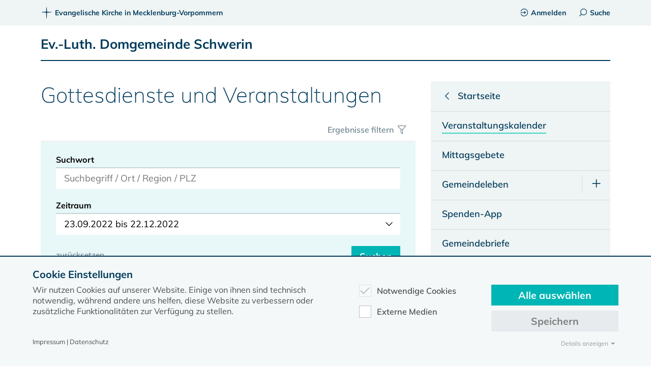

--- FILE ---
content_type: text/html; charset=utf-8
request_url: https://www.kirche-mv.de/schwerin-domgemeinde/veranstaltungskalender?no_cache=1&tx_cal_controller%5Bcategory%5D=0&tx_cal_controller%5Bend_day%5D=20221222&tx_cal_controller%5Bstartitem%5D=10&tx_cal_controller%5Bstart_day%5D=20220923&cHash=ca0104a1a61329e18d800681f425229d
body_size: 7427
content:
<!DOCTYPE html>
<html lang=de-DE>
<head>
<meta charset=utf-8>
<title>Veranstaltungskalender</title>
<meta name=generator content="TYPO3 CMS"/>
<meta name=viewport content="width=device-width, initial-scale=1.0"/>
<meta name=robots content="INDEX,FOLLOW,NOODP"/>
<meta name=description content="Kirche MV"/>
<meta name=twitter:card content=summary />
<meta name=language content=de />
<link rel=stylesheet type="text/css" href="/typo3temp/assets/compressed/A.merged-2f3d0cad80957f12c45506ca085f9766-5d4624a1d64465cf436c8174b5a69b44.1766156070.css.pagespeed.cf.ahS3rOz925.css" media=all>
<script src="/typo3temp/assets/compressed/merged-84b6c742e46e65214edd926d4f52e93b-14ae5b1c557e0e7181e18904b25978e4.1765462425.js.pagespeed.jm.r0B4QCxeCQ.js" type="text/javascript"></script>
<link rel=canonical href="https://www.kirche-mv.de/schwerin-domgemeinde/veranstaltungskalender?tx_cal_controller%5Bcategory%5D=0&amp;tx_cal_controller%5Bend_day%5D=20221222&amp;tx_cal_controller%5Bstartitem%5D=10&amp;tx_cal_controller%5Bstart_day%5D=20220923&amp;cHash=ca0104a1a61329e18d800681f425229d"/>
<script type="text/javascript" data-ignore=1>const cookieConsentConfiguration=JSON.parse('{"cookieName":"cookie_consent","expiryDays":365,"hideOnInit":false,"pushConsentToTagManager":false,"containerId":"cookie-consent"}');</script>
<link rel=stylesheet href="https://unpkg.com/leaflet@1.7.1/dist/leaflet.css" integrity="sha512-xodZBNTC5n17Xt2atTPuE1HxjVMSvLVW9ocqUKLsCC5CXdbqCmblAshOMAS6/keqq/sMZMZ19scR4PsZChSR7A==" crossorigin=""/><style>#map{min-height:400px}#map{transform:scale(1);transform-origin:0 0}</style><style>.modal{display:none;position:fixed;z-index:1000;top:0;left:0;height:100%;width:100%;background:rgba(255,255,255,.8) url(https://www.kirche-mv.de/fileadmin/template2020/dyna/loader_simple.gif) 50% 50% no-repeat}body.loading .modal{overflow:hidden}body.loading .modal{display:block}</style></head>
<body class=template-gemeinde><noscript><meta HTTP-EQUIV="refresh" content="0;url='https://www.kirche-mv.de/schwerin-domgemeinde/veranstaltungskalender?no_cache=1&amp;tx_cal_controller%5Bcategory%5D=0&amp;tx_cal_controller%5Bend_day%5D=20221222&amp;tx_cal_controller%5Bstartitem%5D=10&amp;tx_cal_controller%5Bstart_day%5D=20220923&amp;cHash=ca0104a1a61329e18d800681f425229d&amp;PageSpeed=noscript'" /><style><!--table,div,span,font,p{display:none} --></style><div style="display:block">Please click <a href="https://www.kirche-mv.de/schwerin-domgemeinde/veranstaltungskalender?no_cache=1&amp;tx_cal_controller%5Bcategory%5D=0&amp;tx_cal_controller%5Bend_day%5D=20221222&amp;tx_cal_controller%5Bstartitem%5D=10&amp;tx_cal_controller%5Bstart_day%5D=20220923&amp;cHash=ca0104a1a61329e18d800681f425229d&amp;PageSpeed=noscript">here</a> if you are not redirected within a few seconds.</div></noscript>
<header>
<div id=topbar>
<div class=content>
<div class=pure-g>
<div class=pure-u-1>
<div id=breadcrumb>
<span>
<a href="/" title="Dies ist der gemeinsame Internetauftritt des Evangelisch-Lutherischen Kirchenkreises Mecklenburg und des Pommerschen Evangelischen Kirchenkreises in der Evangelisch Lutherischen Kirche in Norddeutschland"><span class="icon icon-kirche-mv"></span>Evangelische Kirche in Mecklenburg-Vorpommern</a>
</span>
</div>
<div id=topbar_content_right>
<a href="/intranet"><span class="icon icon-login"></span>Anmelden</a><a href="#" id=desktop_search_link><span class="icon icon-search"></span>Suche</a>
</div>
</div>
</div>
</div>
</div>
<div class=content>
<div class=pure-g>
<div class=pure-u-1>
<div id=title_gemeinde>
<div id=gemeinde_main_left>
<a href="/schwerin-domgemeinde">Ev.-Luth. Domgemeinde Schwerin</a>
</div><div id=gemeinde_main_right>
</div>
</div>
<div id=mobile_searchbutton>
<form id=gemsearch action="/schwerin-domgemeinde/teilseitensuche" accept-charset=utf-8>
<input class="tx-solr-q js-solr-q form-control" name="tx_solr[q]" id=searchinput_header_x type=search placeholder=Suchbegriff autocomplete=off>
<input class=tx-solr-u type=hidden name="tx_solr[uid]" value=1002>
</form>
<div class=search-autocomplete>
<ul>
</ul>
</div>
<span class="icon icon-search"></span>
</div>
<script>$(document).ready(function(){$("#gemsearch").submit(function(event){$.ajax({type:"GET",cache:false,url:"/schwerin-domgemeinde/teilseitensuche",data:{'tx_solr[q]':$(".tx-solr-q").val(),'tx_solr[uid]':$(".tx-solr-u").val(),noborder:1,no_cache:1,},success:function(data){$.fancybox.open(data);$(".loading .modal").css("display","none");$('#mobile_searchbutton').removeClass('active');$('.burgerbutton').removeClass('active');$('.search-autocomplete').slideUp();}});event.preventDefault();});});</script>
<div class=burgerbutton>
<div class=burgerbutton-line></div>
<div class=burgerbutton-line></div>
<div class=burgerbutton-line></div>
</div>
<nav id=navigation_main>
<ul><li><a href="/schwerin-domgemeinde/veranstaltungskalender"><span class=active>Veranstaltungskalender</span></a></li><li><a href="/schwerin-domgemeinde/mittagsgebete"><span>Mittagsgebete</span></a></li><li><a href="/schwerin-domgemeinde/gemeindeleben" class=has_children><span>Gemeindeleben</span></a><a href="#" class=subopen></a></li><div class=navigation_main_sub_1><ul><li><a href="/schwerin-domgemeinde/gemeindeleben/gottesdienste-und-andachten"><span>Gottesdienste und Andachten</span></a></li><li><a href="/schwerin-domgemeinde/gemeindeleben/kinder-und-familien"><span>Kinder und Familien</span></a></li><li><a href="/schwerin-domgemeinde/gemeindeleben/konfirmanden-und-jugend"><span>Konfirmanden und Jugend</span></a></li><li><a href="/schwerin-domgemeinde/gemeindeleben/verein-aepploe-ev"><span>Verein Äpplö e.V.</span></a></li><li><a href="/schwerin-domgemeinde/gemeindeleben/erwachsene"><span>Erwachsene</span></a></li><li><a href="/schwerin-domgemeinde/gemeindeleben/domfuehrergilde"><span>Domführergilde</span></a></li><li><a href="/schwerin-domgemeinde/gemeindeleben/kirchgeld"><span>Kirchgeld</span></a></li><li><a href="/schwerin-domgemeinde/gemeindeleben/oekumene-tansania"><span>Ökumene Tansania</span></a></li><li><a href="/schwerin-domgemeinde/gemeindeleben/oekumene-kasachstan"><span>Ökumene Kasachstan</span></a></li></ul></div><li><a href="/schwerin-domgemeinde/spenden-app"><span>Spenden-App</span></a></li><li><a href="/schwerin-domgemeinde/gemeindebriefe-1"><span>Gemeindebriefe</span></a></li><li><a href="/schwerin-domgemeinde/ausstellungen"><span>Ausstellungen</span></a></li><li><a href="/schwerin-domgemeinde/uecker-fenster"><span>Uecker-Fenster</span></a></li><li><a href="/schwerin-domgemeinde/kirchenmusik-und-konzerte"><span>Kirchenmusik und Konzerte</span></a></li><li><a href="/schwerin-domgemeinde/pilgern"><span>Pilgern</span></a></li><li><a href="/schwerin-domgemeinde/der-schweriner-dom"><span>Der Schweriner Dom</span></a></li><li><a href="/schwerin-domgemeinde/850-jahre-dom-zu-schwerin" class=has_children><span>850 Jahre Dom zu Schwerin</span></a><a href="#" class=subopen></a></li><div class=navigation_main_sub_1><ul><li><a href="/schwerin-domgemeinde/850-jahre-dom-zu-schwerin/predigtreihe-prinzipalstuecke"><span>Predigtreihe "Prinzipalstücke"</span></a></li><li><a href="/schwerin-domgemeinde/850-jahre-dom-zu-schwerin/herzen-werkstatt"><span>Herzen-Werkstatt</span></a></li><li><a href="/schwerin-domgemeinde/850-jahre-dom-zu-schwerin/virtuelle-ausstellung"><span>Virtuelle Ausstellung</span></a></li><li><a href="/schwerin-domgemeinde/850-jahre-dom-zu-schwerin/tanztheater-lysistrate"><span>Tanztheater Lysistrate</span></a></li><li><a href="/schwerin-domgemeinde/850-jahre-dom-zu-schwerin/mal-und-fotowettbewerb"><span>Mal- und Fotowettbewerb</span></a></li><li><a href="/schwerin-domgemeinde/850-jahre-dom-zu-schwerin/jubilaeumsbriefmarken"><span>Jubiläumsbriefmarken</span></a></li><li><a href="/schwerin-domgemeinde/850-jahre-dom-zu-schwerin/dq850dom"><span>DQ850DOM</span></a></li><li><a href="/schwerin-domgemeinde/850-jahre-dom-zu-schwerin/festprogramm"><span>Festprogramm</span></a></li></ul></div><li><a href="/schwerin-domgemeinde/bildergalerie"><span>Bildergalerie</span></a></li><li><a href="/schwerin-domgemeinde/kontakt-und-service"><span>Kontakt und Service</span></a></li><li><a href="/schwerin-domgemeinde/foerderkreis-schweriner-dom-ev"><span>Förderkreis Schweriner Dom e.V.</span></a></li><li><a href="/schwerin-domgemeinde/kirchengemeinderat"><span>Kirchengemeinderat</span></a></li><div id=mobile_menu_additional_links><a href="https://www.kirche-mv.de/intranet"><span class="icon icon-login"></span>Anmelden</a></div></ul>
</nav>
</div>
</div>
</div>
<div class=line></div>
</header>
<article>
<div id=topvisual class=content></div>
<div class=content>
<div class=pure-g>
<div class="pure-u-1 pure-u-lg-2-3">
<!--TYPO3SEARCH_begin--><div class="frame space-down">
<h1>Gottesdienste und Veranstaltungen</h1>	<div class=filter-switch>
Ergebnisse filtern
<span class="icon icon-filter"></span>
</div>
<hr>
<div class="filter-box filter-box-events">
<form action="/schwerin-domgemeinde/veranstaltungskalender" method=post id=tx_cal_controller_search_form>
<div class=filter-row>
<div class="filter-col filter-col-searchterm">
<label>Suchwort</label>
<input type=text value="" name="tx_cal_controller[query]" id=query placeholder="Suchbegriff / Ort / Region / PLZ" autocomplete=off />
</div>
<div class="filter-col filter-col-period">
<label>Zeitraum</label>
<div class=filter-period>
<span class=textvalue>Die nächsten 4 Wochen</span>
<span class="icon icon-arr-down"></span>
</div>
<div class=filter-period-dropdown>
<ul>
<li data-period="+4w">Die nächsten 4 Wochen</li>
<li data-period="+6m">Die nächsten 6 Monate</li>
<li data-period="+12m">Die nächsten 12 Monate</li>
</ul>
<div class="filter-col filter-col-date">
<input type=text value=23.09.2022 name="tx_cal_controller[start_day]" id=event_start_day class="datepicker filter-date"/>
<span class="icon icon-datepicker"></span>
</div>
<div class="filter-col filter-col-date">
<input type=text value=22.12.2022 name="tx_cal_controller[end_day]" id=event_end_day class="datepicker filter-date"/>
<span class="icon icon-datepicker"></span>
</div>
<div class=clear></div>
</div>
</div>
</div>
<div class=clear></div>
<div class="filter-row filter-row-tags">
<div class=filter-dropdown><span class=icon-filter></span>Filter<span class=icon-arr-down></span></div>
<ul class=tags>
</ul>
<input type=hidden value=0 name="tx_cal_controller[category]" id=tx_cal_controller_category_ids>
</div>
<div class=filter-3-col>
<input type=reset value="zurücksetzen">
<input type=submit value=Suchen name="tx_cal_controller[submit]">
</div>
<input type=hidden name="tx_cal_controller[getdate]" value=""/>
<input type=hidden name="tx_cal_controller[view]" value=""/>
<input type=hidden name=no_cache value=1 />
<input type=hidden name="tx_cal_controller[offset]" value=0 />
</form>
</div>
<div class=pure-u-1><br/><p><strong>0 Veranstaltungen</strong></p></div><script>$("#category_0").addClass("picked");$('#tx_cal_controller_search_form').submit(function(){var categorie=[];$('.tags a').each(function(i){if($(this).hasClass("picked")){categorie.push($(this).attr('data-select-index'));}});$("#tx_cal_controller_category_ids").val(categorie);});$('#tx_cal_controller_search_form').on('reset',function(event){$(location).attr('href','/schwerin-domgemeinde/veranstaltungskalender');});$('.textvalue').html('23.09.2022&nbsp;bis&nbsp;22.12.2022');</script><div class=post><div class="div_list div_list_events">Leider keine Einträge vorhanden</div><div class=pagebrowser></div><div class=centered><a class="ghost_btn load-more" href="javascript:;">mehr anzeigen</a></div> <script>$(document).ready(function(){loadNextcal();});</script>
</div>
<script>function loadNextcal(){var href=$("#nexturl").attr('href');$(".pagebrowser").remove();if(href!==undefined){$('.load-more').click(function(){$('.pagebrowser').remove();$.ajax({url:href,type:'post',data:{type:2},beforeSend:function(){$(".load-more").text("Lade ...");$(".load-more").addClass("btn_loading");},success:function(response){setTimeout(function(){var mainDiv=$(".post",response);$(".post:last").find('div:last').remove();$(".post:last").after(mainDiv).show().fadeIn("slow");$(".load-more").text("mehr anzeigen");$(".load-more").removeClass("btn_loading");},100);}});});}else{$('.load-more').remove();}}</script>
</div><!--TYPO3SEARCH_end-->
</div>
<div class="pure-u-1 pure-u-lg-1-3">
<div class=fixed_column_right style="width: auto;">
<nav>
<ul class=sidenavigation><li><a href="/schwerin-domgemeinde" class=menutitle><span class=icon-arr-left></span><span>Startseite</span></a><li><li><a href="/schwerin-domgemeinde/veranstaltungskalender"><span class=active>Veranstaltungskalender</span></a></li><li><a href="/schwerin-domgemeinde/mittagsgebete"><span>Mittagsgebete</span></a></li><li class="" id=m11684><a href="/schwerin-domgemeinde/gemeindeleben" class=has_children><span>Gemeindeleben</span></a><a href="#" class=subopen></a><ul><li><a href="/schwerin-domgemeinde/gemeindeleben/gottesdienste-und-andachten"><span>Gottesdienste und Andachten</span></a></li><li><a href="/schwerin-domgemeinde/gemeindeleben/kinder-und-familien"><span>Kinder und Familien</span></a></li><li><a href="/schwerin-domgemeinde/gemeindeleben/konfirmanden-und-jugend"><span>Konfirmanden und Jugend</span></a></li><li><a href="/schwerin-domgemeinde/gemeindeleben/verein-aepploe-ev"><span>Verein Äpplö e.V.</span></a></li><li><a href="/schwerin-domgemeinde/gemeindeleben/erwachsene"><span>Erwachsene</span></a></li><li><a href="/schwerin-domgemeinde/gemeindeleben/domfuehrergilde"><span>Domführergilde</span></a></li><li><a href="/schwerin-domgemeinde/gemeindeleben/kirchgeld"><span>Kirchgeld</span></a></li><li><a href="/schwerin-domgemeinde/gemeindeleben/oekumene-tansania"><span>Ökumene Tansania</span></a></li><li><a href="/schwerin-domgemeinde/gemeindeleben/oekumene-kasachstan"><span>Ökumene Kasachstan</span></a></li></ul></li><li><a href="/schwerin-domgemeinde/spenden-app"><span>Spenden-App</span></a></li><li><a href="/schwerin-domgemeinde/gemeindebriefe-1"><span>Gemeindebriefe</span></a></li><li><a href="/schwerin-domgemeinde/ausstellungen"><span>Ausstellungen</span></a></li><li><a href="/schwerin-domgemeinde/uecker-fenster"><span>Uecker-Fenster</span></a></li><li><a href="/schwerin-domgemeinde/kirchenmusik-und-konzerte"><span>Kirchenmusik und Konzerte</span></a></li><li><a href="/schwerin-domgemeinde/pilgern"><span>Pilgern</span></a></li><li><a href="/schwerin-domgemeinde/der-schweriner-dom"><span>Der Schweriner Dom</span></a></li><li class="" id=m12237><a href="/schwerin-domgemeinde/850-jahre-dom-zu-schwerin" class=has_children><span>850 Jahre Dom zu Schwerin</span></a><a href="#" class=subopen></a><ul><li><a href="/schwerin-domgemeinde/850-jahre-dom-zu-schwerin/predigtreihe-prinzipalstuecke"><span>Predigtreihe "Prinzipalstücke"</span></a></li><li><a href="/schwerin-domgemeinde/850-jahre-dom-zu-schwerin/herzen-werkstatt"><span>Herzen-Werkstatt</span></a></li><li><a href="/schwerin-domgemeinde/850-jahre-dom-zu-schwerin/virtuelle-ausstellung"><span>Virtuelle Ausstellung</span></a></li><li><a href="/schwerin-domgemeinde/850-jahre-dom-zu-schwerin/tanztheater-lysistrate"><span>Tanztheater Lysistrate</span></a></li><li><a href="/schwerin-domgemeinde/850-jahre-dom-zu-schwerin/mal-und-fotowettbewerb"><span>Mal- und Fotowettbewerb</span></a></li><li><a href="/schwerin-domgemeinde/850-jahre-dom-zu-schwerin/jubilaeumsbriefmarken"><span>Jubiläumsbriefmarken</span></a></li><li><a href="/schwerin-domgemeinde/850-jahre-dom-zu-schwerin/dq850dom"><span>DQ850DOM</span></a></li><li><a href="/schwerin-domgemeinde/850-jahre-dom-zu-schwerin/festprogramm"><span>Festprogramm</span></a></li></ul></li><li><a href="/schwerin-domgemeinde/bildergalerie"><span>Bildergalerie</span></a></li><li><a href="/schwerin-domgemeinde/kontakt-und-service"><span>Kontakt und Service</span></a></li><li><a href="/schwerin-domgemeinde/foerderkreis-schweriner-dom-ev"><span>Förderkreis Schweriner Dom e.V.</span></a></li><li><a href="/schwerin-domgemeinde/kirchengemeinderat"><span>Kirchengemeinderat</span></a></li><div id=mobile_menu_additional_links><a href="https://www.kirche-mv.de/intranet"><span class="icon icon-login"></span>Anmelden</a></div></ul>
</nav>
</div>
</div>
</div>
</div>
</article>
<div id=backtotop></div>
<footer>
<nav id=navigation_footer>
<div class=content>
<div class=pure-g>
<div class=pure-u-1><div id=breadcrumb></div></div><div class="pure-u-1 pure-u-md-1-2 pure-u-lg-1-3"><h2>Kontakt</h2><ul class="adressen vcard" id=vcard9930 data-id=9930><li><strong><span class=org>Ev.-Luth. Domgemeinde Schwerin</span></strong></li><li><span class=street-address>Am Dom 4</span></li><li><span class=postal-code>19055</span>&nbsp;<span class=locality>Schwerin</span></li><li>Tel.:&nbsp;<span class=tel>0385/565014</span></li><li>E-Mail:&nbsp;<a href="mailto:schwerin-dom@elkm.de">schwerin-dom@elkm.de</a>&nbsp;</li><li>&nbsp;</li><li class=fn>Pastor&nbsp;<strong>Güntzel&nbsp;Schmidt</strong></li><li>Pfarrstelle</li></ul><p><a href="/schwerin-domgemeinde/kontakt-und-service">Weitere Adressen</a></p></div><div class="pure-u-1 pure-u-md-1-2 pure-u-lg-2-3" "><div class=map>
<div id=map></div>
<script>$(document).ready(function(){function contact_map(){var tiles=L.tileLayer('https://maps.kirche-mv.de/osm/{z}/{x}/{y}.png',{maxZoom:18,minZoom:7,attribution:'&copy; <a href="https://osm.org/copyright">OpenStreetMap</a> contributors, Points &copy 2023 kirche-mv.de',}),latlng=L.latLng(53.62911,11.41488000000004);var map=L.map('map',{center:latlng,zoomControl:false,zoom:13,layers:[tiles]});L.marker([53.62911,11.41488000000004]).addTo(map).bindPopup('<ul><li><strong><span class="org">Ev.-Luth. Domgemeinde Schwerin</span></strong></li>Am Dom 4<li><span class="postal-code">19055</span>&nbsp;<span class="locality">Schwerin</span></li></ul>');}function init_map(){if(typeof window.L=='undefined'){console.log("load leaf");$.getScript("https://unpkg.com/leaflet@1.7.1/dist/leaflet.js",function(){contact_map();});}else contact_map();}init_map();});</script></div></div>
</div>
</div>
</nav>
<div id=footer_dark>
<p>Diese Seite gehört zum Portal <a href="https://www.kirche-mv.de">kirche-mv.de</a></p>
<p><span class="icon icon-kirche-mv"></span>Evangelische Kirche in Mecklenburg-Vorpommern © 2026</p>
<div id=navigation_meta>
<ul><li><a href="/impressum">Impressum</a></li><li><a href="/datenschutz">Datenschutz</a></li></ul>
</div>
</div>
</footer>
<script id=powermail_conditions_container data-condition-uri="https://www.kirche-mv.de/schwerin-domgemeinde/veranstaltungskalender?type=3132"></script>
<script type="text/javascript">var _paq=_paq||[];_paq.push(['setCustomDimension',customDimensionId=1,customDimensionValue='[1002]Schwerin Domgemeinde']);_paq.push(['setCustomVariable',1,'Gemeindeseiten','Schwerin Domgemeinde',"page"]);_paq.push(['setCustomVariable',1,'','11682',"page"]);_paq.push(['trackPageView']);_paq.push(['enableLinkTracking']);(function(){var u="//statistik.toaserver.de/";_paq.push(['setTrackerUrl',u+'matomo.php']);_paq.push(['setSiteId','8']);var d=document,g=d.createElement('script'),s=d.getElementsByTagName('script')[0];g.type='text/javascript';g.async=true;g.defer=true;g.src=u+'piwik.js';s.parentNode.insertBefore(g,s);})();</script>
<div class=modal></div>
<script>$body=$("body");$(document).on({submit:function(){$body.addClass("loading");}});</script>
<script src="/typo3temp/assets/compressed/merged-64f03cb77c7525830843337c41a7e442-ed5b0f2052020f445cb2bde34a3d6ec7.1752558668.js.pagespeed.jm.6AwvpU5Jlt.js" type="text/javascript"></script>
<script src="/typo3temp/assets/compressed/merged-c923d67c8a10dac7e4fbaa03539a443f-4d41f1cceaf7dc3593bf1b2662bd143f.1768439868.js.pagespeed.jm.7hNEiZa-XL.js" type="text/javascript"></script>
<div id=cookie-consent class=cookie-consent-container style="display: none;">
<div class=consent-modal>
<strong class=cookie-headline>Cookie Einstellungen</strong>
<div class=hint><p>Wir nutzen Cookies auf unserer Website. Einige von ihnen sind technisch notwendig, während andere uns helfen, diese Website zu verbessern oder zusätzliche Funktionalitäten zur Verfügung zu stellen.</p></div>
<form autocomplete=off action="/?tx_mindshapecookieconsent_consent%5Baction%5D=consent&amp;tx_mindshapecookieconsent_consent%5Bcontroller%5D=Consent&amp;type=8641&amp;cHash=aa8b8bcb3d73335c1d9a7ad590a933e0" method=post>
<div>
<input type=hidden name="tx_mindshapecookieconsent_consent[__referrer][@extension]" value=""/>
<input type=hidden name="tx_mindshapecookieconsent_consent[__referrer][@controller]" value=Standard />
<input type=hidden name="tx_mindshapecookieconsent_consent[__referrer][@action]" value="consent/Modal"/>
<input type=hidden name="tx_mindshapecookieconsent_consent[__referrer][arguments]" value=YTowOnt94efa3fb9154bda8c51e05198e773662ad49b9377 />
<input type=hidden name="tx_mindshapecookieconsent_consent[__referrer][@request]" value="a:3:{s:10:&quot;@extension&quot;;N;s:11:&quot;@controller&quot;;s:8:&quot;Standard&quot;;s:7:&quot;@action&quot;;s:13:&quot;consent/Modal&quot;;}6d95d6d1276a16424bc7a4a7fccfe16cfeb86371"/>
<input type=hidden name="tx_mindshapecookieconsent_consent[__trustedProperties]" value="a:1:{s:7:&quot;consent&quot;;a:4:{s:13:&quot;isAjaxRequest&quot;;i:1;s:10:&quot;currentUrl&quot;;i:1;s:9:&quot;selectAll&quot;;i:1;s:13:&quot;cookieOptions&quot;;a:2:{i:0;i:1;i:1;i:1;}}}c7439f75cac61cc5be99b8a64a73463b048ae295"/>
</div>
<input class=is-ajax type=hidden name="tx_mindshapecookieconsent_consent[consent][isAjaxRequest]" value=0 />
<input type=hidden name="tx_mindshapecookieconsent_consent[consent][currentUrl]" value="https://www.kirche-mv.de/schwerin-domgemeinde/veranstaltungskalender?no_cache=1&amp;tx_cal_controller%5Bcategory%5D=0&amp;tx_cal_controller%5Bend_day%5D=20221222&amp;tx_cal_controller%5Bstartitem%5D=10&amp;tx_cal_controller%5Bstart_day%5D=20220923&amp;cHash=ca0104a1a61329e18d800681f425229d"/>
<ul class=options>
<li>
<label for=modal-option-necessary class=label>
<input id=modal-option-necessary class=option-necessary type=checkbox checked disabled>
Notwendige Cookies
<span class=checkmark></span>
</label>
</li>
<li>
<label for=modal-option-6 class=label>
<input id=modal-option-6 class=option type=checkbox value=6>
Externe Medien
<span class=checkmark></span>
</label>
</li>
</ul>
<div class="buttons text-center">
<button class="select-all btn btn--primary" type=submit name="tx_mindshapecookieconsent_consent[consent][selectAll]" value=1>
Alle auswählen
</button>
<button class="save btn btn--secondary" type=submit name="tx_mindshapecookieconsent_consent[consent][selectAll]" value=0>
Speichern
</button>
</div>
<a href="#" class="show-details text-center">
<span class=more>Details anzeigen</span>
<span class=less>Details ausblenden</span>
</a>
<div class=details>
<div class=detail>
<div class=option-wrapper>
<strong class=option-headline>Notwendige Cookies</strong>
<p>Notwendige Cookies ermöglichen grundlegende Funktionen und sind für die einwandfreie Funktion der Website erforderlich.</p>
<div class=necessary-cookieoptions>
<div class=option-detail-wrapper>
<div class="option-detail cookie-option">
<label for=modal-cookieoption-4 class=label>
<input id=modal-cookieoption-4 type=checkbox checked disabled>
Einverständnis-Cookie
<span class=checkmark></span>
</label>
</div>
<div class="option-detail option-name">
<strong class=option-title>Name:</strong>
<span class=option-value>cookie_consent</span>
</div>
<div class="option-detail option-purpose">
<strong class=option-title>Zweck:</strong>
<span class=option-value>Dieser Cookie speichert die ausgewählten Einverständnis-Optionen des Benutzers</span>
</div>
<div class="option-detail option-duration">
<strong class=option-title>Cookie Laufzeit:</strong>
<span class=option-value>1 Jahr</span>
</div>
</div>
</div>
</div>
<div class=option-wrapper>
<strong class=option-headline>Externe Medien</strong>
<p>Um Inhalte von Videoplattformen und Social Media Plattformen anzeigen zu können, werden von diesen externen Medien Cookies gesetzt.</p>
<div class=cookieoptions data-parent="#modal-option-6">
<div class=option-detail-wrapper>
<div class="option-detail cookie-option">
<label for=modal-cookieoption-youtube class=label>
<input type=hidden name="tx_mindshapecookieconsent_consent[consent][cookieOptions]" value=""/><input data-identifier=youtube id=modal-cookieoption-youtube type=checkbox name="tx_mindshapecookieconsent_consent[consent][cookieOptions][]" value=5 />
YouTube
<span class=checkmark></span>
</label>
</div>
</div>
<div class=option-detail-wrapper>
<div class="option-detail cookie-option">
<label for=modal-cookieoption-vimeo class=label>
<input data-identifier=vimeo id=modal-cookieoption-vimeo type=checkbox name="tx_mindshapecookieconsent_consent[consent][cookieOptions][]" value=6 />
Vimeo
<span class=checkmark></span>
</label>
</div>
</div>
</div>
</div>
</div>
</div>
</form>
<small class="footer-links text-center">
Impressum&nbsp;|&nbsp;Datenschutz
</small>
</div>
</div>
</body>
</html>